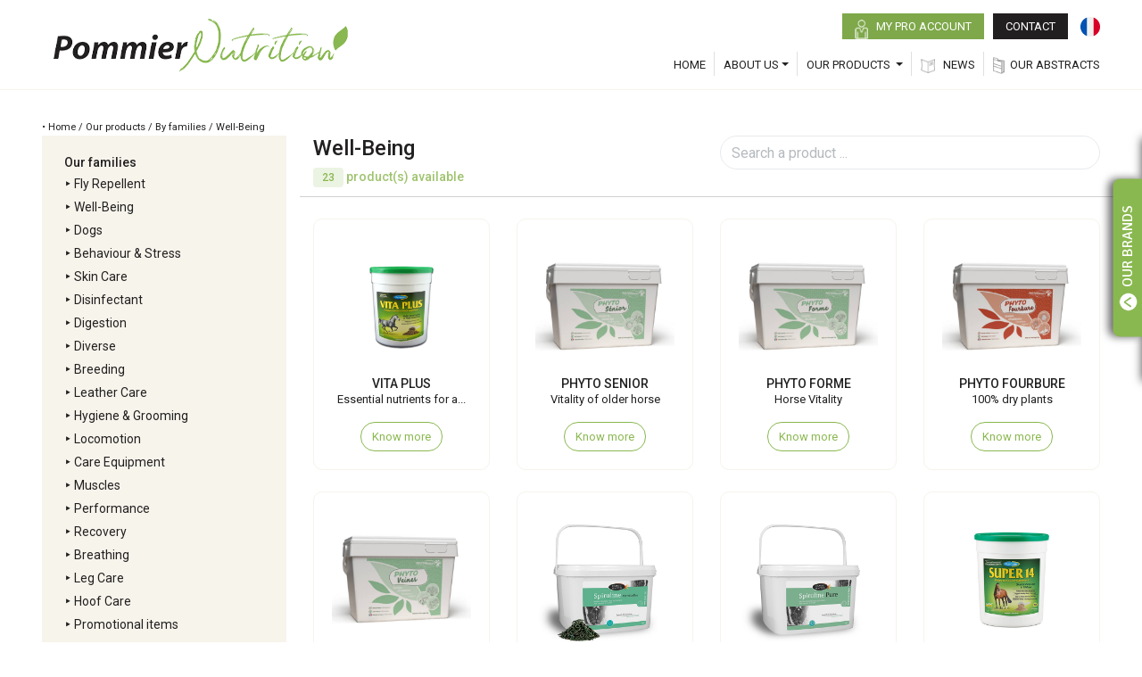

--- FILE ---
content_type: text/html; charset=UTF-8
request_url: https://pommier-nutrition.com/en/products/family/well-being
body_size: 10526
content:
<!DOCTYPE html>
<html lang="en">
<head>
    <meta charset="UTF-8" />
    <meta name="viewport" content="width=device-width, initial-scale=1.0" />
    <meta http-equiv="X-UA-Compatible" content="ie=edge" />
    <link rel="icon" type="image/png" href="/assets/img/favicon.png" />
    <!-- Site title -->
    <title>Well-Being - Pommier Nutrition, complementary feeds for horses</title>
    <meta name="keywords" content="aliments complémentaires pour chevaux, produits de soins pour chevaux, aliments pour chevaux, anti-insectes, Farnam, Horse Master, FedVet" />
    <meta name="description" content="">

                            <link rel="alternate" hreflang="fr" href="https://pommier-nutrition.com/produits/familles/well-being" />
                        
    <!-- Bootstrap css -->
    <link rel="stylesheet" href="/assets/css/bootstrap.min.css" />
    <!-- Fontawesome css -->
    <link rel="stylesheet" href="/assets/css/fontawesome.min.css" />
    <!-- Owl css -->
    <link rel="stylesheet" href="/assets/css/owl.carousel.min.css" />
    <!-- Main Style css -->
    <link rel="stylesheet" href="/assets/css/style.css" />
    <!-- Responsive css -->
    <link rel="stylesheet" href="/assets/css/responsive.css" />
    <style>
    #brands {
        display: block;
        padding: 10px 10px 10px 15px;
        line-height: 32px;
    }
    #q {
        margin-top: 5px;
    }
    .pagination {
        justify-content: flex-end;
    }
    .pagination .page, .pagination .next, .pagination .last, .pagination .first, .pagination .previous {
        background-color: #fff;
        border: 1px solid #c3c3c370;
        padding: 3px 8px 2px 8px;
        font-size: 12px;
    }
    .pagination .page:hover, .pagination .next:hover, .pagination .last:hover, .pagination .first:hover, .pagination .previous:hover {
        background-color: #f1f1f1;
    }
    .pagination .current {
        background-color: #f1f1f1;
        border: 1px solid #c3c3c370;
        padding: 3px 8px 2px 8px;
        font-size: 12px;
    }
    .opaq {
        opacity: 0.5;
    }
    .opaq_full {
        opacity: 1;
    }
</style>
</head>
<body>

<!-- Header start -->
<div class="header">
    <div class="container">
        <div class="row">
            <div class="col-lg-12">
                <nav class="navbar navbar-expand-lg">
                    <a class="navbar-brand" href="/en"><img src="/assets/img/logo-pn-sm.png" alt="Logo"></a>
                    <button class="navbar-toggler" type="button" data-toggle="collapse" data-target="#navbarToggler" aria-controls="navbarToggler" aria-expanded="false" aria-label="Toggle navigation">
                <span class="navbar-toggler-icon">
                  <i class="fa fa-bars"></i>
                </span>
                    </button>
                    <div class="collapse navbar-collapse" id="navbarToggler">
                        <ul class="navbar-nav ml-auto">
                            <li class="nav-item bordered">
                                <a class="nav-link" href="/en">HOME</a>
                            </li>
                            <li class="nav-item dropdown bordered">
                                <a class="nav-link  dropdown-toggle" href="#" data-toggle="dropdown">  ABOUT US</a>
                                <ul class="dropdown-menu">
                                                                            <li><a class="dropdown-item" href="/en#pommier-nutrition"> PRESENTATION</a></li>
                                        <li><a class="dropdown-item" href="/en#histoire"> OUR STORY </a></li>
                                        <li><a class="dropdown-item" href="/en#valeurs"> OUR VALUES </a></li>
                                                                    </ul>
                            </li>
                            <li class="nav-item dropdown has-megamenu">
                                <a class="nav-link dropdown-toggle bordered" href="#" data-toggle="dropdown">OUR PRODUCTS </a>
                                <div class="dropdown-menu megamenu">
                                    <div class="container-fluid">
                                        <div class="row">
                                            <div class="col-md-4 has-opacity">
                                                <h2 class="title">> Our products by brands</h2>
                                                <div class="lists">
                                                    <ul>
                                                                                                                <li><a href="/en/products/brands/horse-master">HORSE MASTER</a></li>
                                                                                                                <li><a href="/en/products/brands/farnam">FARNAM</a></li>
                                                                                                                <li><a href="/en/products/brands/fed-vet">FED VET</a></li>
                                                                                                                <li><a href="/en/products/brands/foran">FORAN</a></li>
                                                                                                                <li><a href="/en/products/brands/nylabone">NYLABONE</a></li>
                                                                                                                <li><a href="/en/products/brands/phytomaster">PHYTOMASTER</a></li>
                                                                                                                <li><a href="/en/products/brands/divers">DIVERS</a></li>
                                                                                                                <li><a href="/en/products/brands/gallifarm">GALLIFARM</a></li>
                                                                                                                <li><a href="/en/products/brands/jump-your-hair">JUMP YOUR HAIR</a></li>
                                                                                                            </ul>
                                                </div>
                                            </div>
                                            <div class="col-md-8">
                                                <h2 class="title">> Our products by family</h2>
                                                <div class="row">
                                                    <div class="col-lg-2 col-md-4">
                                                        <ul>
                                                                                                                            <li><a href="/en/products/family/Fly%20Repellent">Fly Repellent</a></li>
                                                                                                                            <li><a href="/en/products/family/well-being">Well-Being</a></li>
                                                                                                                            <li><a href="/en/products/family/dogs">Dogs</a></li>
                                                                                                                            <li><a href="/en/products/family/behaviour-stress">Behaviour &amp; Stress</a></li>
                                                                                                                    </ul>
                                                    </div>
                                                    <div class="col-lg-2 col-md-4">
                                                        <ul>
                                                                                                                            <li><a href="/en/products/family/skin-care">Skin Care</a></li>
                                                                                                                            <li><a href="/en/products/family/disinfectant">Disinfectant</a></li>
                                                                                                                            <li><a href="/en/products/family/digestion">Digestion</a></li>
                                                                                                                            <li><a href="/en/products/family/diverse">Diverse</a></li>
                                                                                                                    </ul>
                                                    </div>
                                                    <div class="col-lg-2 col-md-4">
                                                        <ul>
                                                                                                                            <li><a href="/en/products/family/breeding">Breeding</a></li>
                                                                                                                            <li><a href="/en/products/family/leather-care">Leather Care</a></li>
                                                                                                                            <li><a href="/en/products/family/hygiene-grooming">Hygiene &amp; Grooming</a></li>
                                                                                                                            <li><a href="/en/products/family/locomotion">Locomotion</a></li>
                                                                                                                    </ul>
                                                    </div>
                                                    <div class="col-lg-2 col-md-4">
                                                        <ul>
                                                                                                                            <li><a href="/en/products/family/Care%20Equipment">Care Equipment</a></li>
                                                                                                                            <li><a href="/en/products/family/Muscle">Muscles</a></li>
                                                                                                                            <li><a href="/en/products/family/performance">Performance</a></li>
                                                                                                                            <li><a href="/en/products/family/recovery">Recovery</a></li>
                                                                                                                    </ul>
                                                    </div>
                                                    <div class="col-lg-2 col-md-4">
                                                        <ul>
                                                                                                                            <li><a href="/en/products/family/breathing">Breathing</a></li>
                                                                                                                            <li><a href="/en/products/family/leg-care">Leg Care</a></li>
                                                                                                                            <li><a href="/en/products/family/hoof-care">Hoof Care</a></li>
                                                                                                                            <li><a href="/en/products/family/promotional-items">Promotional items</a></li>
                                                                                                                    </ul>
                                                    </div>
                                                    <div class="col-lg-2 col-md-4 align-self-center">
                                                        <a href="/en/where-to-find-our-products" class="location">
                                                            <img src="/assets/img/location.png" alt="">
                                                            <p> Where to find<br/>our products</p>
                                                        </a>
                                                    </div>
                                                </div>
                                            </div>
                                        </div>
                                    </div>
                                </div>
                            </li>
                            <li class="nav-item bordered">
                                <a class="nav-link book" href="/en/news"><img src="/assets/img/book.png" class="icon" alt=""> NEWS</a>
                            </li>
                            <li class="nav-item">
                                <a class="nav-link files" href="/en/abstracts"><img src="/assets/img/files.png" class="icon" alt="">OUR ABSTRACTS</a>
                            </li>
                            <div class="btns">
                                <li class="nav-item">
                                                                        <a class="nav-link button green-btn" href="/en/login"><img src="/assets/img/avatar.png" alt=""> MY PRO ACCOUNT</a>
                                                                    </li>
                                <li class="nav-item">
                                                                            <a class="nav-link button" href="/en/contact-us">CONTACT</a>
                                                                    </li>
                                                                <li class="nav-item">
                                                                            <a href="/"><img src="/assets/img/france.svg" style="max-width: 22px;width: 22px;margin: 9px 0px 9px 9px;" alt=""></a>
                                                                    </li>
                            </div>
                        </ul>
                    </div>
                </nav>
            </div>
        </div>
    </div>
</div>
<!-- Header end -->


<!-- Sidebar Start -->
<!-- <button class="sidebar-btn" id="openSidebar">
  <p><img src="/assets/img/arrow-left.png" alt=""> NOS MARQUES</p>
</button> -->
<div class="sidebar-wrap">
    <button class="sidebar-btn" id="toggleSidebar">
        <img src="/assets/img/arrow-left.png" width="20px" alt=""><img src="/assets/img/croix.png" alt="" style="display: none;"> OUR BRANDS    </button>
    <div class="container-fluid">
        <div class="row">
            <div class="col-lg-4 green-bg">
                <div class="section-title">
                    <h2>Our brands</h2>
                    <p>Discover the <strong>brands manufactured</strong> in our own laboratory and the ones we <strong>distribute</strong>. Find out more about each brand by <strong>clicking</strong> on its logo.</p>
                </div>
            </div>
            <div class="col-lg-8">
                <div class="row align-items-center">
                    <div class="col-lg-3">
                        <h3>Manufactured</h3>
                    </div>
                    <div class="col-lg-3 col-md-4 col-4">
                        <a href="#" id="openHorseMaster">
                            <img src="/assets/img/Horse-Master.png" alt="">
                        </a>
                    </div>
                    <div class="col-lg-3 col-md-4 col-4">
                        <a href="#" id="openFedVet"><img src="/assets/img/Fed-Vet.png" alt=""></a>
                    </div>
                    <div class="col-lg-3 col-md-4 col-4">
                        <a href="#" id="openPhytomaster"><img src="/assets/img/Phytomaster.png" alt=""></a>
                    </div>
                </div>
                <div class="row align-items-center">
                    <div class="col-lg-3">
                        <h3>Distributed</h3>
                    </div>
                    <div class="col-lg-3 col-md-4 col-4">
                        <a href="#" id="openFarnam"><img src="/assets/img/Farnam.png" alt=""></a>
                    </div>
                    <div class="col-lg-3 col-md-4 col-4">
                        <a href="#" id="openNylabone"><img src="/assets/img/Nylabone.png" alt=""></a>
                    </div>
                    <div class="col-lg-3 col-md-4 col-4">
                        <a href="#" id="openForanCopie"><img src="/assets/img/Foran-copie.png" alt=""></a>
                    </div>
                </div>
            </div>
        </div>
    </div>
    <div class="details-content" id="horse-master">
        <button class="button-close" id="contentClose"><img src="/assets/img/bouton-fermeture.png" alt=""></button>
        <div class="container-fluid">
            <div class="row">
                <div class="col-lg-4 content-bg"></div>
                <div class="col-lg-8">
                    <div class="row align-items-center">
                        <div class="col-md-7">
                            <h2 class="title">Feed Supplements for All</h2>
                            <p>HORSEMASTER is a French brand developed by POMMIER NUTRITION. Our products are developed and mainly manufactured at our site in Châteauneuf en Thymerais, and come with a guarantee of quality and reliability covering all stages from the raw materials to the finished product. HORSEMASTER offers a very comprehensive range of feed supplements suitable for all types of horse from the happy hacker to the competition horse.</p>
                            <a href="/en/products/brands/horse-master" class="btn btn-pn">HORSE MASTER PRODUCTS  →</a>
                        </div>
                        <div class="col-md-5">
                            <div class="text-center">
                                <img src="/assets/img/ovary-stab.png" alt="">
                            </div>
                        </div>
                    </div>
                </div>
            </div>
        </div>
    </div>
    <div class="details-content" id="FedVet">
        <button class="button-close" id="contentClose"><img src="/assets/img/bouton-fermeture.png" alt=""></button>
        <div class="container-fluid">
            <div class="row">
                <div class="col-lg-4 content-bg"></div>
                <div class="col-lg-8">
                    <div class="row align-items-center">
                        <div class="col-md-7">
                            <h2 class="title">The Go-to Product for Veterinarians                            </h2>
                            <p>
                                FEDVET products by POMMIER NUTRITION, developed and mainly manufactured at our site in Châteauneuf en Thymerais, are exclusively reserved for our veterinary customer base. FEDVET offers a range of feed supplements for horses, care products for all animal species and equipment suitable for the needs of practising veterinary surgeons.                            </p>

                        </div>
                        <div class="col-md-5">
                            <div class="text-center">
                                <img src="/assets/img/levacarb.png" alt="">
                                <a href="/en/products/brands/fed-vet" class="btn btn-pn">LES PRODUITS FEDVET  →</a>
                            </div>
                        </div>
                    </div>
                </div>
            </div>
        </div>
    </div>
    <div class="details-content" id="Phytomaster">
        <button class="button-close" id="contentClose"><img src="/assets/img/bouton-fermeture.png" alt=""></button>
        <div class="container-fluid">
            <div class="row">
                <div class="col-lg-4 content-bg"></div>
                <div class="col-lg-8">
                    <div class="row align-items-center">
                        <div class="col-md-7">
                            <h2 class="title">Nature at the Service of Well-being</h2>
                            <p>Using its considerable experience in equine herbal medicine, POMMIER NUTRITION has developed the PHYTOMASTER range to offer an affordable and beneficial natural alternative to promote equine performance and well-being. PHYTOMASTER offers a selection of blends of carefully chosen dried herbs, to address the specific needs of your horse.</p>

                        </div>
                        <div class="col-md-5">
                            <div class="text-center">
                                <img src="/assets/img/phyto-products.png" alt="">
                                <a href="/en/products/brands/phytomaster" class="btn btn-pn">PHYTOMASTER PRODUCTS  →</a>
                            </div>
                        </div>
                    </div>
                </div>
            </div>
        </div>
    </div>
    <div class="details-content" id="Farnam">
        <button class="button-close" id="contentClose"><img src="/assets/img/bouton-fermeture.png" alt=""></button>
        <div class="container-fluid">
            <div class="row">
                <div class="col-lg-4 content-bg"></div>
                <div class="col-lg-8">
                    <div class="row align-items-center">
                        <div class="col-md-7">
                            <h2 class="title">The Experience of a Leading US Company</h2>
                            <p>For more than 70 years, FARNAM has been a leading brand in the American market for care products and supplementary feeds for horses. FARNAM supplies world-class products including RED CELL and TRI TEC, and has built a solid reputation among horses, owners, breeders and trainers. POMMIER NUTRITION has been the European distributor for FARNAM products for the last 20 years.</p>
                        </div>
                        <div class="col-md-5">
                            <div class="text-center">
                                <img src="/assets/img/farnam-products.png" alt="">
                                <a href="/en/products/brands/farnam" class="btn btn-pn">FARNAM PRODUCTS →</a>
                            </div>
                        </div>
                    </div>
                </div>
            </div>
        </div>
    </div>
    <div class="details-content" id="ForanCopie">
        <button class="button-close" id="contentClose"><img src="/assets/img/bouton-fermeture.png" alt=""></button>
        <div class="container-fluid">
            <div class="row">
                <div class="col-lg-4 content-bg"></div>
                <div class="col-lg-8">
                    <div class="row align-items-center">
                        <div class="col-md-7">
                            <h2 class="title">The Best Horse-care Products from Ireland</h2>
                            <p>FORAN, an Irish brand founded in 1974, is now a market leader in the English-speaking world for feed supplements and care products for horses. It offers a wide range of 60 products designed by a team of experts (veterinarians, chemists, equine nutritionists and riders) to optimise the health and improve the performance of horses. For almost 20 years now, POMMIER NUTRITION has distributed FORAN throughout France and in the Benelux countries.</p>
                        </div>
                        <div class="col-md-5">
                            <div class="text-center">
                                <img src="/assets/img/foran-products.png" alt="">
                                <a href="/en/products/brands/foran" class="btn btn-pn">FORAN PRODUCTS  →</a>
                            </div>
                        </div>
                    </div>
                </div>
            </div>
        </div>
    </div>
    <div class="details-content" id="Nylabone">
        <button class="button-close" id="contentClose"><img src="/assets/img/bouton-fermeture.png" alt=""></button>
        <div class="container-fluid">
            <div class="row">
                <div class="col-lg-4 content-bg"></div>
                <div class="col-lg-8">
                    <div class="row align-items-center">
                        <div class="col-md-7">
                            <h2 class="title">The Best Horse Chew Toys in the World</h2>
                            <p>__Depuis 1955, Nylabone fabrique les meilleurs jouets à mâcher au monde, des produits à mâcher comestibles durables et des solutions dentaires pour les chiens de tous âges, races, formes et tailles.Nylabone fabrique une grande variété de solutions à mâcher dans les saveurs, les formes, les tailles et les textures pour chaque type de chien et force de mastication.
                                    Pour toutes les raisons de mâcher, il y a un Nylabone! Les jouets à mâcher, les friandises comestibles et les produits dentaires innovants recommandés par les vétérinaires favorisent une bonne hygiène dentaire canine, occupent et divertissent, découragent la mastication destructrice, réduisent le stress et renforcent le lien entre les animaux de compagnie et leur maître.
                                    Pour faire simple, Nylabone Chews Best!</p>

                        </div>
                        <div class="col-md-5">
                            <div class="text-center">
                                <img src="/assets/img/nylabone-products.png" alt="">
                                <a href="/en/products/brands/nylabone" class="btn btn-pn">NYLABONE PRODUCTS  →</a>
                            </div>
                        </div>
                    </div>
                </div>
            </div>
        </div>
    </div>
</div>
<!-- Sidebar End -->

<div class="timeline-products" style="border-top: 1px solid #f7f4ec;margin-top: 100px;padding-top: 30px;">
    <div class="container">
        <small>• Home / Our products / By families / Well-Being</small>
        <div class="row">
            <div class="col-md-3">
                <div style="background-color: #F9F8F5;">
                    <div id="search_brand_section" style="background-color: #f7f4ec;padding: 20px 25px 17px;">
                        <strong>Our families</strong>
                        <div style="line-height: 26px;">
                                                        ‣ <a style="color: rgb(34, 32, 32);" href="/en/products/family/Fly%20Repellent">Fly Repellent</a><br/>
                                                        ‣ <a style="color: rgb(34, 32, 32);" href="/en/products/family/well-being">Well-Being</a><br/>
                                                        ‣ <a style="color: rgb(34, 32, 32);" href="/en/products/family/dogs">Dogs</a><br/>
                                                        ‣ <a style="color: rgb(34, 32, 32);" href="/en/products/family/behaviour-stress">Behaviour &amp; Stress</a><br/>
                                                        ‣ <a style="color: rgb(34, 32, 32);" href="/en/products/family/skin-care">Skin Care</a><br/>
                                                        ‣ <a style="color: rgb(34, 32, 32);" href="/en/products/family/disinfectant">Disinfectant</a><br/>
                                                        ‣ <a style="color: rgb(34, 32, 32);" href="/en/products/family/digestion">Digestion</a><br/>
                                                        ‣ <a style="color: rgb(34, 32, 32);" href="/en/products/family/diverse">Diverse</a><br/>
                                                        ‣ <a style="color: rgb(34, 32, 32);" href="/en/products/family/breeding">Breeding</a><br/>
                                                        ‣ <a style="color: rgb(34, 32, 32);" href="/en/products/family/leather-care">Leather Care</a><br/>
                                                        ‣ <a style="color: rgb(34, 32, 32);" href="/en/products/family/hygiene-grooming">Hygiene &amp; Grooming</a><br/>
                                                        ‣ <a style="color: rgb(34, 32, 32);" href="/en/products/family/locomotion">Locomotion</a><br/>
                                                        ‣ <a style="color: rgb(34, 32, 32);" href="/en/products/family/Care%20Equipment">Care Equipment</a><br/>
                                                        ‣ <a style="color: rgb(34, 32, 32);" href="/en/products/family/Muscle">Muscles</a><br/>
                                                        ‣ <a style="color: rgb(34, 32, 32);" href="/en/products/family/performance">Performance</a><br/>
                                                        ‣ <a style="color: rgb(34, 32, 32);" href="/en/products/family/recovery">Recovery</a><br/>
                                                        ‣ <a style="color: rgb(34, 32, 32);" href="/en/products/family/breathing">Breathing</a><br/>
                                                        ‣ <a style="color: rgb(34, 32, 32);" href="/en/products/family/leg-care">Leg Care</a><br/>
                                                        ‣ <a style="color: rgb(34, 32, 32);" href="/en/products/family/hoof-care">Hoof Care</a><br/>
                                                        ‣ <a style="color: rgb(34, 32, 32);" href="/en/products/family/promotional-items">Promotional items</a><br/>
                                                        ‣ <a style="color: rgb(34, 32, 32);" href="/en/products/family/"></a><br/>
                                                    </div>
                    </div>
                    <form method="get">
                    <div id="search_category_section" style="background-color: #F9F8F5;padding: 20px 25px 1px;">
                        <strong>Filter by brand</strong>
                        <fieldset class="form-group"><div id="brands" class="row"><div class="form-check">        <input type="checkbox" id="brands_1" name="brands[]" class="form-check-input" value="1" />
        <label class="form-check-label" for="brands_1">Horse Master</label></div><div class="form-check">        <input type="checkbox" id="brands_2" name="brands[]" class="form-check-input" value="2" />
        <label class="form-check-label" for="brands_2">Farnam</label></div><div class="form-check">        <input type="checkbox" id="brands_3" name="brands[]" class="form-check-input" value="3" />
        <label class="form-check-label" for="brands_3">Fed Vet</label></div><div class="form-check">        <input type="checkbox" id="brands_4" name="brands[]" class="form-check-input" value="4" />
        <label class="form-check-label" for="brands_4">Foran</label></div><div class="form-check">        <input type="checkbox" id="brands_5" name="brands[]" class="form-check-input" value="5" />
        <label class="form-check-label" for="brands_5">Nylabone</label></div><div class="form-check">        <input type="checkbox" id="brands_6" name="brands[]" class="form-check-input" value="6" />
        <label class="form-check-label" for="brands_6">PhytoMaster</label></div><div class="form-check">        <input type="checkbox" id="brands_7" name="brands[]" class="form-check-input" value="7" />
        <label class="form-check-label" for="brands_7">Divers</label></div><div class="form-check">        <input type="checkbox" id="brands_9" name="brands[]" class="form-check-input" value="9" />
        <label class="form-check-label" for="brands_9">Gallifarm</label></div><div class="form-check">        <input type="checkbox" id="brands_10" name="brands[]" class="form-check-input" value="10" />
        <label class="form-check-label" for="brands_10">Jump Your Hair</label></div></div></fieldset>
                    </div>
                    <div style="background-color: #f7f4ec;padding: 20px 25px 1px;">
                        <input type="hidden" id="q" name="q" placeholder="Search a product" /><div class="form-group"><button type="submit" id="submit" name="submit" class="btn btn-block btn-pn btn">Filtrer</button></div><input type="hidden" id="_token" name="_token" value="Ed4RuGcPrL8nCAsEQo683faGU2eV48CyjO-vBFf-70Q" /></form>
                    </div>
                </div>
            </div>
            <div class="col-md-9">
                <div class="row" style="border-bottom: 1px solid #0000002e;padding-bottom: 10px;">
                    <div class="col-6">
                        <h4 class="mb-2">Well-Being</h4>
                        <span class="badge badge-success">23</span> <span style="color:#9ec36e;"><strong>product(s) available</strong></span>
                    </div>
                    <div class="col-6 text-right">
                        <form action="/en/products/search" method="get">
                            <input type="text" class="form-control opaq" id="search" name="search" placeholder="Search a product ..." style="border-radius: 25px;">
                        </form>
                    </div>
                </div>

                <div class="row mt-4">
                                            <div class="col-md-3 col-6 text-center">
                            <div class="mb-4 product-item" style="border: 1px solid #F7F4EC;" onclick="window.open('/en/product/vita-plus','_self');">
                                <img src="/uploads/6026c670cefe4.jpg" alt="VITA PLUS">
                                                                <h6 style="font-size: 14px;" class="mb-0">
                                                                            VITA PLUS
                                                                    </h6>
                                <span style="font-size: 13px;display: block;" class="mb-3">
                                                                            Essential nutrients for a...
                                                                    </span>
                                                                <a href="/en/product/vita-plus" class="btn btn-pn-outline">Know more</a>
                            </div>
                        </div>
                                            <div class="col-md-3 col-6 text-center">
                            <div class="mb-4 product-item" style="border: 1px solid #F7F4EC;" onclick="window.open('/en/product/phyto-senior','_self');">
                                <img src="/uploads/2025-10-31-1fbef363fe78b98af81008eb063457f38dc34916.jpg" alt="PHYTO SENIOR">
                                                                <h6 style="font-size: 14px;" class="mb-0">
                                                                            PHYTO SENIOR
                                                                    </h6>
                                <span style="font-size: 13px;display: block;" class="mb-3">
                                                                            Vitality of older horse
                                                                    </span>
                                                                <a href="/en/product/phyto-senior" class="btn btn-pn-outline">Know more</a>
                            </div>
                        </div>
                                            <div class="col-md-3 col-6 text-center">
                            <div class="mb-4 product-item" style="border: 1px solid #F7F4EC;" onclick="window.open('/en/product/phyto-forme','_self');">
                                <img src="/uploads/2025-10-31-338c746001a0160b543767ee0282c29479e3792b.jpg" alt="PHYTO FORME">
                                                                <h6 style="font-size: 14px;" class="mb-0">
                                                                            PHYTO FORME
                                                                    </h6>
                                <span style="font-size: 13px;display: block;" class="mb-3">
                                                                            Horse Vitality 
                                                                    </span>
                                                                <a href="/en/product/phyto-forme" class="btn btn-pn-outline">Know more</a>
                            </div>
                        </div>
                                            <div class="col-md-3 col-6 text-center">
                            <div class="mb-4 product-item" style="border: 1px solid #F7F4EC;" onclick="window.open('/en/product/phyto-fourbure','_self');">
                                <img src="/uploads/2025-10-31-ca12705d6856474b6548a516954fce199714884c.jpg" alt="PHYTO FOURBURE">
                                                                <h6 style="font-size: 14px;" class="mb-0">
                                                                            PHYTO FOURBURE
                                                                    </h6>
                                <span style="font-size: 13px;display: block;" class="mb-3">
                                                                            100% dry plants
                                                                    </span>
                                                                <a href="/en/product/phyto-fourbure" class="btn btn-pn-outline">Know more</a>
                            </div>
                        </div>
                                            <div class="col-md-3 col-6 text-center">
                            <div class="mb-4 product-item" style="border: 1px solid #F7F4EC;" onclick="window.open('/en/product/phyto-membres','_self');">
                                <img src="/uploads/2025-10-31-e6e4c7b45c16c9dc53879c27f5b52c44f465233d.jpg" alt="PHYTO VEINES">
                                                                <h6 style="font-size: 14px;" class="mb-0">
                                                                            PHYTO VEINES
                                                                    </h6>
                                <span style="font-size: 13px;display: block;" class="mb-3">
                                                                            Circulatory support
                                                                    </span>
                                                                <a href="/en/product/phyto-membres" class="btn btn-pn-outline">Know more</a>
                            </div>
                        </div>
                                            <div class="col-md-3 col-6 text-center">
                            <div class="mb-4 product-item" style="border: 1px solid #F7F4EC;" onclick="window.open('/en/product/spiruline-vermicelles','_self');">
                                <img src="/uploads/2024-02-21-e17e05aa6375fe2f996a2c0a355bfa7b50802d34.jpg" alt="SPIRULINE VERMICELLES">
                                                                <h6 style="font-size: 14px;" class="mb-0">
                                                                            SPIRULINE VERMICEL...
                                                                    </h6>
                                <span style="font-size: 13px;display: block;" class="mb-3">
                                                                            Spirulina
                                                                    </span>
                                                                <a href="/en/product/spiruline-vermicelles" class="btn btn-pn-outline">Know more</a>
                            </div>
                        </div>
                                            <div class="col-md-3 col-6 text-center">
                            <div class="mb-4 product-item" style="border: 1px solid #F7F4EC;" onclick="window.open('/en/product/spiruline-pure','_self');">
                                <img src="/uploads/2024-02-21-ca983a1687215e8a20a6f4941c753eea88d84742.jpg" alt="SPIRULINE PURE">
                                                                <h6 style="font-size: 14px;" class="mb-0">
                                                                            SPIRULINE PURE
                                                                    </h6>
                                <span style="font-size: 13px;display: block;" class="mb-3">
                                                                            Spirulina
                                                                    </span>
                                                                <a href="/en/product/spiruline-pure" class="btn btn-pn-outline">Know more</a>
                            </div>
                        </div>
                                            <div class="col-md-3 col-6 text-center">
                            <div class="mb-4 product-item" style="border: 1px solid #F7F4EC;" onclick="window.open('/en/product/super-14','_self');">
                                <img src="/uploads/2022-06-20-343cf686acc0837328c1e83ff00858fac75feeaa.jpg" alt="SUPER 14">
                                                                <h6 style="font-size: 14px;" class="mb-0">
                                                                            SUPER 14
                                                                    </h6>
                                <span style="font-size: 13px;display: block;" class="mb-3">
                                                                            Beauty of the skin and ha...
                                                                    </span>
                                                                <a href="/en/product/super-14" class="btn btn-pn-outline">Know more</a>
                            </div>
                        </div>
                                            <div class="col-md-3 col-6 text-center">
                            <div class="mb-4 product-item" style="border: 1px solid #F7F4EC;" onclick="window.open('/en/product/weight-builder','_self');">
                                <img src="/uploads/2022-06-20-3bfe2afc03e5a53ea17c02eeeecb8dd17b7c5c7f.jpg" alt="WEIGHT BUILDER">
                                                                <h6 style="font-size: 14px;" class="mb-0">
                                                                            WEIGHT BUILDER
                                                                    </h6>
                                <span style="font-size: 13px;display: block;" class="mb-3">
                                                                            Weight gain
                                                                    </span>
                                                                <a href="/en/product/weight-builder" class="btn btn-pn-outline">Know more</a>
                            </div>
                        </div>
                                            <div class="col-md-3 col-6 text-center">
                            <div class="mb-4 product-item" style="border: 1px solid #F7F4EC;" onclick="window.open('/en/product/huile-de-lin','_self');">
                                <img src="/uploads/2024-02-21-94be4ed3845dc38ce370ea3dc49aaf42ac92bfad.jpg" alt="HUILE DE LIN">
                                                                <h6 style="font-size: 14px;" class="mb-0">
                                                                            HUILE DE LIN
                                                                    </h6>
                                <span style="font-size: 13px;display: block;" class="mb-3">
                                                                            Essential fatty acids
                                                                    </span>
                                                                <a href="/en/product/huile-de-lin" class="btn btn-pn-outline">Know more</a>
                            </div>
                        </div>
                                            <div class="col-md-3 col-6 text-center">
                            <div class="mb-4 product-item" style="border: 1px solid #F7F4EC;" onclick="window.open('/en/product/nutri-sweet','_self');">
                                <img src="/uploads/2024-04-30-20be2b99dba2465e742b884fb9dda755c0654863.jpg" alt="NUTRI SWEET">
                                                                <h6 style="font-size: 14px;" class="mb-0">
                                                                            NUTRI SWEET
                                                                    </h6>
                                <span style="font-size: 13px;display: block;" class="mb-3">
                                                                            Multi flavor treats
                                                                    </span>
                                                                <a href="/en/product/nutri-sweet" class="btn btn-pn-outline">Know more</a>
                            </div>
                        </div>
                                            <div class="col-md-3 col-6 text-center">
                            <div class="mb-4 product-item" style="border: 1px solid #F7F4EC;" onclick="window.open('/en/product/equisport-senior','_self');">
                                <img src="/uploads/2024-02-21-623fb655b9dcf80d6cc1198c3d949108ade8ab6b.jpg" alt="EQUISPORT SENIOR">
                                                                <h6 style="font-size: 14px;" class="mb-0">
                                                                            EQUISPORT SENIOR
                                                                    </h6>
                                <span style="font-size: 13px;display: block;" class="mb-3">
                                                                            Well-being and vitality o...
                                                                    </span>
                                                                <a href="/en/product/equisport-senior" class="btn btn-pn-outline">Know more</a>
                            </div>
                        </div>
                                            <div class="col-md-3 col-6 text-center">
                            <div class="mb-4 product-item" style="border: 1px solid #F7F4EC;" onclick="window.open('/en/product/msm-ultra-pur','_self');">
                                <img src="/uploads/2024-02-21-0ec1fa858a4182c75d037827e5fb94147c8ddda6.jpg" alt="MSM ULTRA PUR">
                                                                <h6 style="font-size: 14px;" class="mb-0">
                                                                            MSM ULTRA PUR
                                                                    </h6>
                                <span style="font-size: 13px;display: block;" class="mb-3">
                                                                            Natural Organic Sulphur
                                                                    </span>
                                                                <a href="/en/product/msm-ultra-pur" class="btn btn-pn-outline">Know more</a>
                            </div>
                        </div>
                                            <div class="col-md-3 col-6 text-center">
                            <div class="mb-4 product-item" style="border: 1px solid #F7F4EC;" onclick="window.open('/en/product/omega-3-6-9','_self');">
                                <img src="/uploads/2024-02-21-6ce4ae74a770ea65d329ab118e9603735e3dde29.jpg" alt="OMEGA 3 6 9">
                                                                <h6 style="font-size: 14px;" class="mb-0">
                                                                            OMEGA 3 6 9
                                                                    </h6>
                                <span style="font-size: 13px;display: block;" class="mb-3">
                                                                            Maintains &amp; enhances body...
                                                                    </span>
                                                                <a href="/en/product/omega-3-6-9" class="btn btn-pn-outline">Know more</a>
                            </div>
                        </div>
                                            <div class="col-md-3 col-6 text-center">
                            <div class="mb-4 product-item" style="border: 1px solid #F7F4EC;" onclick="window.open('/en/product/venoregul','_self');">
                                <img src="/uploads/2024-02-21-9479018ae77fd258a595fe2fb5929fc09bbab260.jpg" alt="VENOREGUL">
                                                                <h6 style="font-size: 14px;" class="mb-0">
                                                                            VENOREGUL
                                                                    </h6>
                                <span style="font-size: 13px;display: block;" class="mb-3">
                                                                            Blood circulation
                                                                    </span>
                                                                <a href="/en/product/venoregul" class="btn btn-pn-outline">Know more</a>
                            </div>
                        </div>
                                            <div class="col-md-3 col-6 text-center">
                            <div class="mb-4 product-item" style="border: 1px solid #F7F4EC;" onclick="window.open('/en/product/vitamix','_self');">
                                <img src="/uploads/2024-02-21-a7fbbeb80a9a9467f9dbe3fb49d79c0343f65363.jpg" alt="VITAMIX">
                                                                <h6 style="font-size: 14px;" class="mb-0">
                                                                            VITAMIX
                                                                    </h6>
                                <span style="font-size: 13px;display: block;" class="mb-3">
                                                                            Mineral and vitamin feed ...
                                                                    </span>
                                                                <a href="/en/product/vitamix" class="btn btn-pn-outline">Know more</a>
                            </div>
                        </div>
                                            <div class="col-md-3 col-6 text-center">
                            <div class="mb-4 product-item" style="border: 1px solid #F7F4EC;" onclick="window.open('/en/product/vitamine-c','_self');">
                                <img src="/uploads/2024-02-21-7443b6b4735461b4cd3fe54d449d8ce5ce0ff067.jpg" alt="VITAMINE C">
                                                                <h6 style="font-size: 14px;" class="mb-0">
                                                                            VITAMINE C
                                                                    </h6>
                                <span style="font-size: 13px;display: block;" class="mb-3">
                                                                            Healthy immune system
                                                                    </span>
                                                                <a href="/en/product/vitamine-c" class="btn btn-pn-outline">Know more</a>
                            </div>
                        </div>
                                            <div class="col-md-3 col-6 text-center">
                            <div class="mb-4 product-item" style="border: 1px solid #F7F4EC;" onclick="window.open('/en/product/phyto-kush','_self');">
                                <img src="/uploads/2025-10-31-889da837d2d177824925f70e49db325c98689f55.jpg" alt="PHYTO KUSH">
                                                                <h6 style="font-size: 14px;" class="mb-0">
                                                                            PHYTO KUSH
                                                                    </h6>
                                <span style="font-size: 13px;display: block;" class="mb-3">
                                                                            
                                                                    </span>
                                                                <a href="/en/product/phyto-kush" class="btn btn-pn-outline">Know more</a>
                            </div>
                        </div>
                                            <div class="col-md-3 col-6 text-center">
                            <div class="mb-4 product-item" style="border: 1px solid #F7F4EC;" onclick="window.open('/en/product/phyto-immun','_self');">
                                <img src="/uploads/2025-10-31-1e5c6a712dd22eb7e2cc6a2d516e518d07c9010a.jpg" alt="PHYTO IMMUN">
                                                                <h6 style="font-size: 14px;" class="mb-0">
                                                                            PHYTO IMMUN
                                                                    </h6>
                                <span style="font-size: 13px;display: block;" class="mb-3">
                                                                            
                                                                    </span>
                                                                <a href="/en/product/phyto-immun" class="btn btn-pn-outline">Know more</a>
                            </div>
                        </div>
                                            <div class="col-md-3 col-6 text-center">
                            <div class="mb-4 product-item" style="border: 1px solid #EBF3E2;" onclick="window.open('/en/product/natural-sweet','_self');">
                                <img src="/uploads/2024-07-19-f8c58079a44a112836dfa7f710bb91478da9b27d.jpg" alt="NATURAL SWEET">
                                                                    <span style="position: absolute;left: 15px;top: 0px;" class="mb-3 badge-success badge">New product</span>
                                                                <h6 style="font-size: 14px;" class="mb-0">
                                                                            NATURAL SWEET
                                                                    </h6>
                                <span style="font-size: 13px;display: block;" class="mb-3">
                                                                            
                                                                    </span>
                                                                <a href="/en/product/natural-sweet" class="btn btn-pn-outline">Know more</a>
                            </div>
                        </div>
                                    </div>
            </div>
        </div>
        <div class="text-right">
                <div class="pagination">
        
        
                                    <span class="current">1</span>
                                                <span class="page">
                    <a href="/en/products/family/well-being?page=2">2</a>
                </span>
                    
                    <span class="next">
                <a href="/en/products/family/well-being?page=2">&gt;</a>
            </span>
        
                    <span class="last">
                <a href="/en/products/family/well-being?page=2">&gt;&gt;</a>
            </span>
            </div>

        </div>
    </div>
</div>

<!-- Footer start -->
<div class="footer">
    <div class="container">
        <div class="row">
            <div class="col-lg-3">
                <div class="footer-text">
                    <a href="#" class="footer-logo">
                        <img src="/assets/img/logo.png" alt="">
                    </a>
                    <p>We have been working for more than 30 years in the area of animal nutrition covering everything from manufacture to distribution. Our supplementary feeds and care products are designed to support the entire community of equine professionals including veterinarians, chemists, saddlers and stores.</p>
                    <div style="display: flex;" class="mb-3">
                        <a href="https://www.facebook.com/pommiernutrition/"><img src="/assets/img/001-facebook.svg" width="26" alt=""></a>&nbsp;&nbsp;<a href="https://www.linkedin.com/company/25868010/"><img src="/assets/img/002-linkedin.svg" width="26" alt=""></a>
                    </div>
                    <div class="copy-text">
                        <p class="white" style="display:flex;"><a href="/en/legal-notice">Legal notice</a>&nbsp;|&nbsp;<a href="/en/privacy-policy">Privacy Policy</a></p>
                        <p>© Copyright 2016-2025. All Rights Reserved.</p>
                    </div>
                </div>
            </div>
            <div class="col-lg-3 col-md-6 pt-6">
                <h4 class="title">Receive information</h4>
                <p class="mb-1">Subscribe and get our news.</p>
                <a href="" data-token="f99e464c8a683ea4818ce4119d92005e" onclick="mjOpenPopin(event, this)">Click here </a>
                <div class="border-bottom"></div>
                <h4 class="title">Download area </h4>
                <a href="/en/downloads">- Download products images </a>
                <a href="/en/downloads">- Download products catalog </a>
            </div>
            <div class="col-lg-4 col-md-6 pt-6">
                <h4 class="title">Latest abstracts </h4>
                <div class="border-bottom"></div>
                <ul>
                                                                                                                                                                                                                    </ul>
            </div>
            <div class="col-lg-2 pt-6">
                <div class="small-logo">
                    <img src="/assets/img/picto-PN.png" alt="">
                </div>
            </div>
        </div>
    </div>
</div>

<!-- jQuery library -->
<script src="https://code.jquery.com/jquery-3.5.1.min.js" integrity="sha256-9/aliU8dGd2tb6OSsuzixeV4y/faTqgFtohetphbbj0=" crossorigin="anonymous"></script>
<!-- Popper js -->
<script src="/assets/js/popper.min.js"></script>
<!-- Bootsrap js -->
<script src="/assets/js/bootstrap.min.js"></script>
<!-- Owl js -->
<script src="/assets/js/owl.carousel.min.js"></script>
<!-- Main js -->
<script src="/assets/js/main.js"></script>
    <script>
        $('#search').on('focusout', function () {
            $('#search').removeClass('opaq_full');
            $('#search').addClass('opaq');
        });

        $('#search').click(function(e) {
            $(this).removeClass('opaq');
            $(this).addClass('opaq_full');
        });
    </script>
    <!--Start of EN Tawk.to Script-->
    <script type="text/javascript">
        var Tawk_API=Tawk_API||{}, Tawk_LoadStart=new Date();
        (function(){
            var s1=document.createElement("script"),s0=document.getElementsByTagName("script")[0];
            s1.async=true;
            s1.src='https://embed.tawk.to/606ae94af7ce182709372735/1f2gq4c3k';
            s1.charset='UTF-8';
            s1.setAttribute('crossorigin','*');
            s0.parentNode.insertBefore(s1,s0);
        })();
    </script>
    <!--End of Tawk.to Script-->
<script>
    (function(i,s,o,g,r,a,m){i['GoogleAnalyticsObject']=r;i[r]=i[r]||function(){
        (i[r].q=i[r].q||[]).push(arguments)},i[r].l=1*new Date();a=s.createElement(o),
        m=s.getElementsByTagName(o)[0];a.async=1;a.src=g;m.parentNode.insertBefore(a,m)
    })(window,document,'script','https://www.google-analytics.com/analytics.js','ga');

    ga('create', 'UA-20222467-10', 'auto');
    ga('send', 'pageview');
</script>
</body>
</html>


--- FILE ---
content_type: text/css
request_url: https://pommier-nutrition.com/assets/css/style.css
body_size: 3303
content:
@import url(https://fonts.googleapis.com/css2?family=Roboto:ital,wght@0,300;0,400;0,500;1,300&family=Signika:wght@400;500&family=Source+Sans+Pro:wght@600&display=swap);@font-face{font-family:UnicornFlakes;src:url(../webfonts/UnicornFlakes.eot?#iefix) format("embedded-opentype"),url(../webfonts/UnicornFlakes.woff2) format("woff2"),url(../webfonts/UnicornFlakes.woff) format("woff"),url(../webfonts/UnicornFlakes.ttf) format("truetype"),url(../webfonts/UnicornFlakes.svg#UnicornFlakes) format("svg");font-weight:500;font-style:normal;font-display:swap}@font-face{font-family:Baskerville;src:url(../webfonts/Baskerville-SemiBold.eot?#iefix) format("embedded-opentype"),url(../webfonts/Baskerville-SemiBold.woff2) format("woff2"),url(../webfonts/Baskerville-SemiBold.woff) format("woff"),url(../webfonts/Baskerville-SemiBold.ttf) format("truetype"),url(../webfonts/Baskerville-SemiBold.svg#Baskerville-SemiBold) format("svg");font-weight:600;font-style:normal;font-display:swap}@font-face{font-family:"Bella Sweety";src:url(../webfonts/BellaSweety.eot?#iefix) format("embedded-opentype"),url(../webfonts/BellaSweety.woff2) format("woff2"),url(../webfonts/BellaSweety.woff) format("woff"),url(../webfonts/BellaSweety.ttf) format("truetype"),url(../webfonts/BellaSweety.svg#BellaSweety) format("svg");font-weight:400;font-style:normal;font-display:swap}body,html{min-height:100%;overflow-x:hidden}body{font-family:Roboto,sans-serif;color:#222020;font-weight:400;line-height:1.5;font-size:14px}img{max-width:100%;height:auto}h1,h2,h3,h4,h5,h6{margin:0 0 15px;line-height:1.2}a:focus,a:hover{text-decoration:none}a:focus,button:focus,input:focus,select:focus{outline:solid 0}b,strong{font-weight:500}input[type=checkbox]{position:relative;cursor:pointer}input[type=checkbox]:before{content:"";display:block;position:absolute;width:16px;height:16px;top:0;left:0;border:1px solid #555555a3;border-radius:3px;background-color:#f9f8f5}.form-check-label{margin-left:10px}.form-control:focus{color:#495057;background-color:#fff;border-color:#8ab850;outline:0;box-shadow:0 0 0 .2rem rgb(138 184 80 / 22%)}input[type=checkbox]:checked:after{content:"";display:block;width:5px;height:10px;border:solid #8ab850;border-width:0 2px 2px 0;-webkit-transform:rotate(45deg);-ms-transform:rotate(45deg);transform:rotate(45deg);position:absolute;top:2px;left:6px}.badge-success{color:#fff;background-color:#ebf3e2;font-weight:500;color:#8ab850;padding:5px 10px;font-size:12px}.product-item{border-radius:10px;padding:20px;cursor:pointer;background-color:#fff}.product-item:hover{border-radius:10px;padding:20px;box-shadow:0 2px 53px 0 rgb(2 2 2 / 3%);cursor:pointer}.nav-tabs .nav-item.show .nav-link,.nav-tabs .nav-link.active{border:none;border-bottom:1px solid #8ab850!important;font-weight:500;color:#8ab850!important}.nav-tabs .nav-link{color:#b7b7b7!important}.nav-tabs .nav-link:focus,.nav-tabs .nav-link:hover{border:1px solid transparent;color:#8ab850!important}.ml-n8{margin-left:-8rem}.mt-n8{margin-top:-8rem}.mt-n5{margin-top:-5rem}@media (max-width:994px){.timeline-pn{margin-top:50px!important;padding:30px 0!important}}@media (min-width:1200px){.container{width:95%;max-width:1360px}}.header{position:absolute;left:0;width:100%;z-index:99;background-color:#fff}.header .navbar{padding:0}.header .navbar .navbar-brand img{max-width:500px;transition:all .3s ease 0s}.header .navbar .navbar-nav .nav-item{position:relative;transition:all .3s ease}.header .navbar .navbar-nav .bordered::before{content:"";position:absolute;right:0;top:11px;width:1px;height:27px;background:rgb(192 192 192 / 51%)}.header .navbar .navbar-nav .nav-item .nav-link{font-size:13px;color:#222020;padding-right:10px;padding-left:10px;transition:all .3s ease 0s;position:relative}.header .navbar .navbar-nav .nav-item .nav-link img{max-width:16px;margin-right:6px}.header .navbar .navbar-nav .nav-item.active .nav-link,.header .navbar .navbar-nav .nav-item:hover .nav-link{color:#7ca349}.header .navbar .navbar-nav .nav-item:last-of-type .nav-link{border-right:0;padding-right:0}.header .navbar .navbar-nav .btns{display:flex;position:absolute;right:0;top:10px;transition:all .3s ease 0s}.header .navbar .navbar-nav{padding-top:47px;transition:all .3s ease 0s}.header .navbar .navbar-nav .btns .nav-item .nav-link{border:0}.header .navbar .navbar-nav .nav-item .nav-link.files img{max-width:13px}.button,.header .navbar .navbar-nav .nav-item .button{background:#221f20;color:#fff;margin:5px;transition:all .3s ease 0s;padding:5px 14px!important}.button:hover,.header .navbar .navbar-nav .nav-item:hover .button{color:#fff;opacity:.8}.button img,.header .navbar .navbar-nav .nav-item .button img{max-width:15px;margin-bottom:-5px}.button.green-btn,.header .navbar .navbar-nav .nav-item .button.green-btn{background:#7ea84a}.button.green-btn:hover,.header .navbar .navbar-nav .nav-item:hover .button.green-btn{color:#fff;opacity:.8}.hero-area{position:relative;z-index:1}.hero-area,.hero-area .owl-stage-outer,.hero-area .owl-stage-outer .owl-item,.hero-area .owl-stage-outer .owl-item .single-slider,.hero-area .owl-stage-outer .owl-stage{min-height:100vh}.hero-area .single-slider{background-size:cover;background-repeat:no-repeat;background-position:right bottom;display:flex;align-items:center;justify-content:center;padding:165px 0 50px;position:relative;z-index:1}.hero-area .single-slider::after{background-size:contain;background-repeat:no-repeat;background-position:right bottom;position:absolute;left:0;top:0;width:100%;height:100%;z-index:-2;content:""}.hero-area .owl-dots .owl-dot{width:12px;height:12px;background:#d2d3d5;margin:3px;border-radius:50%}.hero-area .owl-dots .owl-dot.active{background:#949598}.hero-area .owl-dots{position:absolute;left:50%;transform:translateX(-50%);bottom:5px;text-align:center}.hero-area .owl-nav button.owl-next,.hero-area .owl-nav button.owl-prev{font-size:60px;line-height:1;position:absolute;left:5px;z-index:4;top:50%;transform:translateY(-50%);color:#8ab850}.hero-area .owl-nav button.owl-next{left:auto;right:5px}.hero-content .title img{max-width:350px;width:100%}.hero-content p{font-size:14px;max-width:600px;color:#818285}.hero-content .title h1{font-family:"Bella Sweety";font-size:70px;color:#89b850;font-weight:400}.primary-btn{display:inline-block;padding:5px 11px;background:#8ab850;color:#fff;font-size:14px;line-height:1;border-radius:3px;transition:all .3s ease 0s}.primary-btn.transparent{background:0 0;border:1px solid #fff;font-size:12px;line-height:1}.primary-btn img{max-width:16px;margin-bottom:-2px;margin-right:3px}.primary-btn:hover{color:#fff;opacity:.8}.productview{padding:100px 0;background-image:url(../img/horse-bg.jpg);background-size:cover;background-position:center center;background-repeat:no-repeat;min-height:100vh;display:flex;align-items:flex-end;justify-content:center}.productview .title h2{font-size:60px;font-family:Signika,sans-serif;font-weight:500;text-align:center;color:#fff}.productview .title h2 span{color:#89b850}.productview .texts p{color:#fff;font-weight:500}.productview .texts .products{margin-top:25px}.description{padding:70px 0;background:#8ab850;color:#fff;position:relative}.description::after{content:"";position:absolute;top:-10%;left:0;width:35%;height:80%;background-image:url(../img/leave-shape.png);background-size:contain;background-repeat:no-repeat;background-position:center center;opacity:.8;mix-blend-mode:multiply;z-index:1}.section-title h2{color:#222020;font-family:"Source Sans Pro",sans-serif;font-weight:600}.section-title p{font-weight:200!important;font-size:17px!important;opacity:1!important}.borderd-text h4{color:#222020;font-family:Baskerville,sans-serif;font-weight:600;display:inline-block;padding:15px 0;border-top:1px solid #222020;border-bottom:1px solid #000}.description h4{font-family:Signika,sans-serif;font-weight:400}.description p{font-weight:300;font-size:13px;opacity:.8}.timeline-products{padding:70px 0;background:linear-gradient(to right,#efeee4 0,#f0efe4 100%);padding-top:20px;background:#fff;background:url(/assets/img/leave-shape-small.png);background-repeat:no-repeat;background-position:top right}.timeline-pn{margin-top:108px;padding:50px 0!important}.timeline{padding:70px 0;background:linear-gradient(to right,#efeee4 0,#f0efe4 100%);position:relative}.profile p{text-align:left;font-size:10px;font-weight:300;font-style:italic;padding-top:10px}.italic-txt{font-size:10px;font-style:italic;font-weight:300}.time-line-wrap{position:relative;display:flex;align-items:center;justify-content:space-around;border-bottom:2px solid #707070;line-height:1}.time-line-wrap .single-time-line{font-family:UnicornFlakes,sans-serif;font-size:85px;color:#8ab850;position:relative;padding-bottom:10px}.time-line-wrap .single-time-line::after{position:absolute;left:50%;bottom:-7px;width:15px;height:15px;content:"";background:#8ab850;border-radius:50%}.time-line{padding-bottom:50px;margin-top:-40px}.timeline-products .texts p{color:#818285;font-weight:300}.timeline-products .section-title p{color:#818285}.timeline .texts p{color:#818285;font-weight:300}.timeline .section-title p{color:#818285}.description{position:relative}.description.details::before{content:"";position:absolute;bottom:40px;right:25%;width:220px;height:220px;background-image:url(../img/Tampon-NDS.png);background-size:contain;background-repeat:no-repeat;background-position:center center}.description.details::after{content:"";position:absolute;bottom:-40%;left:-25%;width:50%;height:80%;background-image:url(../img/leave-shape.png);background-size:contain;background-repeat:no-repeat;background-position:center center;opacity:.6;mix-blend-mode:multiply}.prestation{min-height:100vh;background-image:url(../img/white-horse.jpg);background-size:cover;background-position:center center;background-repeat:no-repeat;padding:70px 0;color:#fff}.prestation .text-contents h2.font{font-family:"Bella Sweety";font-size:70px;color:#89b850;font-weight:400}.footer{background:#000;padding:40px 0 80px;color:rgba(255,255,255,.8)}.footer p{font-size:12px;font-weight:300}.footer .footer-logo{display:inline-block;padding-bottom:20px}.footer-text .copy-text .white{color:#fff;font-weight:400;margin-bottom:5px}.footer .title{font-size:16px;margin-bottom:6px;font-weight:500;color:#fff}.footer a{display:block;color:#f2f2f2;font-size:13px;transition:all .3s ease 0s}.footer a:hover{opacity:.8}.footer .border-bottom{margin:15px 0;border-bottom:1px solid #707070!important}.pt-6{padding-top:70px}.footer ul{margin:0;padding:0;list-style:none;display:block}.footer ul li a{display:block;padding-bottom:3px;color:rgba(255,255,255,.8);font-weight:300}.small-logo{text-align:right}.sidebar-btn{border:0;display:block;background:#8ab850;color:#fff;font-family:Signika;font-weight:400;position:fixed;right:-55px;top:50%;z-index:9;transform:rotate(-90deg);padding:5px 15px;border-top-right-radius:8px;border-top-left-radius:8px;box-shadow:rgba(0,0,0,.3) 0 2px 10px;line-height:1;font-size:13px;transition:all .4s ease 0s;opacity:1}.sidebar-btn.hide{opacity:0}.sidebar-btn p{margin-bottom:0;padding-bottom:5px}.sidebar-btn img{max-width:24px;margin-right:3px;transform:rotate(90deg)}.sidebar-wrap .sidebar-btn .image{display:inline-block;width:16px;height:16px;background-image:url(../img/arrow-left.png);background-size:contain;background-repeat:no-repeat;background-position:center;transform:rotate(90deg);margin-right:5px}.sidebar-wrap{width:90%;position:fixed;right:-90%;top:150px;z-index:9;background:rgba(255,255,255,.8);box-shadow:rgba(0,0,0,.7) 0 5px 10px;transition:all 1s ease 0s}.sidebar-wrap.active{right:0}.sidebar-wrap .sidebar-btn{position:absolute;left:-104px;top:45%;font-size:16px;box-shadow:rgb(0 0 0 / 60%) 0 -5px 10px;line-height:1;width:177px;height:34px}.green-bg{background:center bottom/contain no-repeat #89b752;position:relative;overflow:hidden}.green-bg::after{content:"";position:absolute;bottom:-40%;left:0;width:100%;height:130%;background-image:url(../img/leave-shape.png);background-size:contain;background-repeat:no-repeat;background-position:center center;opacity:.6;mix-blend-mode:multiply}.green-bg .section-title{padding:40px 20px}.green-bg .section-title h2{color:#fff}.sidebar-wrap .col-lg-8 .row{padding-top:20px;padding-bottom:20px;position:relative}.sidebar-wrap .col-lg-8 .row:first-of-type::after{position:absolute;content:"";left:50%;bottom:0;transform:translateX(-50%);width:95%;background:#707070;height:2px}.sidebar-wrap .col-lg-8 h3{font-size:18px;text-align:center;font-weight:500}.header.active{position:fixed;background:#fff;box-shadow:rgba(0,0,0,.4) 0 2px 10px}.header.active .navbar .navbar-brand img{max-width:250px}.header.active .navbar .navbar-nav .btns{position:relative;top:5px;right:auto}.header.active .navbar .navbar-nav{padding:10px 0}.btn-pn{background-color:#8ab850;color:#fff;font-size:13px;cursor:pointer;border-radius:23px;padding:10px 22px}.btn-pn-outline{border:1px solid #8ab850;color:#8ab850;font-size:13px;cursor:pointer;border-radius:16px}.btn-pn-outline:hover{border:1px solid #8ab850;color:#fff;background-color:#8ab850;font-size:13px;cursor:pointer;border-radius:16px}.header.active .navbar .navbar-nav .nav-item:last-of-type .nav-link{padding-right:10px}@media (min-width:992px){.navbar .nav-item .dropdown-menu{display:none}.navbar .nav-item:hover .dropdown-menu{display:block;margin:0}.navbar .nav-item .dropdown-menu{background:rgb(239 238 229 / 97%);border:0;border-radius:0}.navbar .nav-item .dropdown-menu li a{padding:3px 0;font-size:13px;border-bottom:1px solid #707070;width:80%;margin-right:0;margin-left:10px;transition:all .3s ease 0s}.navbar .nav-item .dropdown-menu li a:hover{color:#89b850;background:0 0}.navbar .nav-item .dropdown-menu li:last-of-type a{border-bottom:0}.navbar .has-megamenu{position:static!important}.navbar .megamenu{left:0;right:0;width:100%;padding:20px}.navbar .nav-link{padding-top:1rem;padding-bottom:1rem}.navbar .nav-item .dropdown-menu.megamenu{margin-top:-10px;padding-top:30px}.navbar .nav-item .dropdown-menu.megamenu ul li a:hover{color:#688049}.header .navbar .navbar-nav .nav-item.dropdown:hover,.header .navbar .navbar-nav .nav-item.has-megamenu:hover{background:rgba(239,238,229,.82)}}.location{display:block;font-size:12px;color:#141718;font-family:Signika,sans-serif;font-weight:600;line-height:1;transition:all .3s ease 0s}.location img{max-width:20px;margin-bottom:5px}.location:hover{opacity:.8;color:#141718}.navbar .nav-item .dropdown-menu.megamenu .title{font-size:14px;font-family:Signika,sans-serif;color:#141718;border-bottom:2px solid #141718;padding-bottom:15px}.navbar .nav-item .dropdown-menu.megamenu .lists ul{list-style-type:disc;padding-left:15px;margin:0;border-bottom:0}.navbar .nav-item .dropdown-menu.megamenu .lists ul li a{color:#141718;border:0;line-height:1;padding:0;margin-left:0!important;text-decoration:none!important;font-size:11px!important}.navbar .nav-item .dropdown-menu.megamenu ul{list-style:none;display:block;padding:0;margin:0}.navbar .nav-item .dropdown-menu.megamenu ul li a{margin-left:0;border:0;color:#141718;font-size:12px;display:block;padding-right:0;width:100%;transition:all .3s ease 0s}.navbar .nav-item .dropdown-menu.megamenu .row{width:100%}.navbar-toggler{color:#8ab850;padding:0;padding-top:5px}.navbar-toggler[aria-expanded=true] .fa-bars::before{content:"\f00d"}.navbar-toggler[aria-expanded=false] .fa-bars::before{content:"\f0c9"}.details-content{width:88%;position:fixed;right:-100%;top:150px;z-index:9;background:#fff;box-shadow:rgba(0,0,0,.7) 0 5px 10px;transition:all 1s ease 0s;min-height:300px}.details-content.active{right:0}#horse-master .content-bg{background-image:url(../img/horsemaster-big.jpg);background-size:cover;background-repeat:no-repeat;background-position:right center}#Phytomaster .content-bg{background-image:url(../img/phytomaster-big.jpg);background-size:cover;background-repeat:no-repeat;background-position:right center}#FedVet .content-bg{background-image:url(../img/fedvet-big.jpg);background-size:cover;background-repeat:no-repeat;background-position:center}#Farnam{background-color:#000;color:#fff}#Farnam .content-bg{background-image:url(../img/fernam-bg.png);background-size:cover;background-repeat:no-repeat;background-position:right center}#Nylabone .content-bg{background-image:url(../img/Nylabone-bg.png);background-size:cover;background-repeat:no-repeat;background-position:right center}#ForanCopie .content-bg{background-image:url(../img/foran-big.png);background-size:cover;background-repeat:no-repeat;background-position:right center}.details-content .title{font-family:Signika,sans-serif;font-weight:600;font-size:22px}.button-black{background:#eeece3;color:#000;padding:5px;border:1px solid #000;font-size:12px;transition:all .3s ease;display:inline-block}.button-black:hover{color:#000;opacity:.8}.details-content p{font-size:14px}.button-close{position:absolute;right:0;z-index:9;background:0 0;border:0;top:10px;transition:all .3s ease}.button-close img{max-width:40px}.button-close:hover{opacity:.8}.sidebar-wrap .details-content .col-lg-8 .row:first-of-type::after{display:none}.ariane{color:grey}.ariane a{color:#424242}.where_product{color:#8bb850;border:1px solid #8bb850;border-radius:20px;padding:10px 16px}.where_product:hover{background-color:#8bb850;color:#fff}

--- FILE ---
content_type: text/css
request_url: https://pommier-nutrition.com/assets/css/responsive.css
body_size: 592
content:
@media only screen and (min-width:992px) and (max-width:1200px){.header .navbar .navbar-brand img{max-width:248px}.header .navbar .navbar-nav .nav-item .nav-link{padding-right:5px;padding-left:5px}.hero-area .single-slider{background:0 0!important}.borderd-text h4{font-size:18px}.description p{font-size:12px}.description h4{font-size:18px}.time-line{margin-top:0}.prestation .text-contents h2.font{font-size:50px}.hero-area .single-slider::after{background-size:cover}.header .navbar .navbar-nav .nav-item .nav-link{font-size:10px}.header.active .navbar .navbar-brand img{max-width:170px}}@media only screen and (max-width:991px){.header .navbar .navbar-brand img{max-width:300px}.header .navbar .navbar-nav .btns{position:relative;display:inline-block}.header .navbar .navbar-nav .bordered::before{display:none}.navbar-collapse{position:absolute;right:0;top:55px;background:rgba(255,255,255,.9);padding:10px 0;overflow-y:auto}.header .navbar .navbar-nav .bordered{text-align:center;border-bottom:1px solid #707070}.header .navbar .navbar-nav .nav-item{text-align:center}.header .navbar .navbar-nav{padding:0}.navbar-nav .dropdown-menu{background:0 0;border:0}.navbar-nav .dropdown-menu li a{font-size:12px;text-align:center}.hero-area .single-slider{padding:100px 0 50px}.hero-area .single-slider::after{background-size:cover}.hero-area .single-slider::after{height:400px}.hero-content{padding-top:250px}.productview{padding:300px 0 50px}.mt-n5{margin-top:0!important}.time-line{margin-top:0}.mt-n8{margin-top:0}.prestation{align-items:flex-end;display:flex;justify-content:center;padding:0;padding-top:400px;background-position:center;position:relative}.prestation .text-contents{padding:20px}.prestation:before{content:"";width:100%;height:100%;position:absolute;left:0;top:0;background-color:#000;opacity:.5}.small-logo{text-align:left}.sidebar-wrap{top:70px}.content-bg{min-height:200px;background-position:top}.details-content{top:70px}.navbar .nav-item .dropdown-menu.megamenu .title{padding-bottom:5px;margin-bottom:5px}.navbar .nav-item .dropdown-menu.megamenu .row{width:auto}.navbar .nav-item .dropdown-menu.megamenu .lists ul{list-style:none;padding-left:0;margin-bottom:5px}.navbar .nav-item .dropdown-menu.megamenu .lists ul li a{padding:5px 0;text-align:left}.navbar .nav-item .dropdown-menu.megamenu ul li a{font-size:12px}.location{text-align:center;margin-top:10px}}@media only screen and (max-width:767px){.header .navbar .navbar-brand img{max-width:180px}.hero-content .title h1{font-size:36px}.hero-area .single-slider::after{background-size:contain;height:300px}.hero-content{padding-top:200px}.hero-area .owl-nav button.owl-next,.hero-area .owl-nav button.owl-prev{top:20%}.productview{background-size:contain;background-position:center top;padding-top:250px}.header.active .navbar .navbar-brand img{max-width:160px}.navbar-toggler-icon{padding-top:5px}.productview .title h2{color:#222020;font-size:30px}.productview .texts p{color:#222020}.section-title h2{font-size:24px}.section-title p{font-size:12px!important}.borderd-text h4{font-size:18px;max-width:200px}.pt-6{padding-top:20px}.profile{text-align:center}.profile p{text-align:center}.time-line-wrap .single-time-line{font-size:20px}.time-line-wrap .single-time-line::after{width:8px;height:8px;bottom:-5px}.ml-n8{margin-left:0}img{text-align:center}.prestation{background-size:contain;background-position:top;padding-top:250px}.prestation .text-contents h2.font{font-size:36px}.graphics.mt-n5{padding-top:20px}.description.details img{padding-bottom:20px}.details-content .content-bg{min-height:180px}.details-content .title{font-size:15px}.details-content p{font-size:10px}.details-content .col-md-5 img{max-width:120px;margin-bottom:10px;display:block}.details-content .col-md-5 .text-center{text-align:left!important}.button-close img{max-width:25px}.navbar-collapse{max-height:500px;padding:0}.header.active .navbar .navbar-nav{padding:0}.header.active .navbar-collapse{top:42px}.navbar .nav-item .dropdown-menu.megamenu .title{text-align:center}.navbar .nav-item .dropdown-menu.megamenu .lists ul li a{text-align:center}}

--- FILE ---
content_type: text/plain
request_url: https://www.google-analytics.com/j/collect?v=1&_v=j102&a=1731082705&t=pageview&_s=1&dl=https%3A%2F%2Fpommier-nutrition.com%2Fen%2Fproducts%2Ffamily%2Fwell-being&ul=en-us%40posix&dt=Well-Being%20-%20Pommier%20Nutrition%2C%20complementary%20feeds%20for%20horses&sr=1280x720&vp=1280x720&_u=IEBAAEABAAAAACAAI~&jid=499031609&gjid=1709195582&cid=1641515562.1764838839&tid=UA-20222467-10&_gid=1847083562.1764838839&_r=1&_slc=1&z=1619728755
body_size: -452
content:
2,cG-1CFQM48Z3W

--- FILE ---
content_type: application/x-javascript
request_url: https://pommier-nutrition.com/assets/js/main.js
body_size: 20
content:
function redirection(destination){
  window.location.href = "/#" + destination;
}

(function ($) {
  "use strict";

  jQuery(document).ready(function ($) {
    // Hero Slider
    $(".hero-area").owlCarousel({
      items: 1,
      loop: true,
      margin: 0,
      nav: true,
      dots: true,
    });
    // Sidebar
    $("#toggleSidebar").click(function () {
      $(".sidebar-wrap").toggleClass("active");
      $(this).toggleClass("active");
      $(this).find('img').toggle();
    });
    $(".button-close").click(function () {
      $(".details-content").removeClass("active");
    });
    $("#openHorseMaster").click(function () {
      $("#horse-master").addClass("active");
    });
    $("#openFedVet").click(function () {
      $("#FedVet").addClass("active");
    });
    $("#openPhytomaster").click(function () {
      $("#Phytomaster").addClass("active");
    });
    $("#openFarnam").click(function () {
      $("#Farnam").addClass("active");
    });
    $("#openNylabone").click(function () {
      $("#Nylabone").addClass("active");
    });
    $("#openForanCopie").click(function () {
      $("#ForanCopie").addClass("active");
    });
    //Header Change
    $(window).scroll(function () {
      var scroll = $(window).scrollTop();
      if (scroll >= 120) {
        $(".header").addClass("active");
      } else {
        $(".header").removeClass("active");
      }
    });
  });
})(jQuery);
